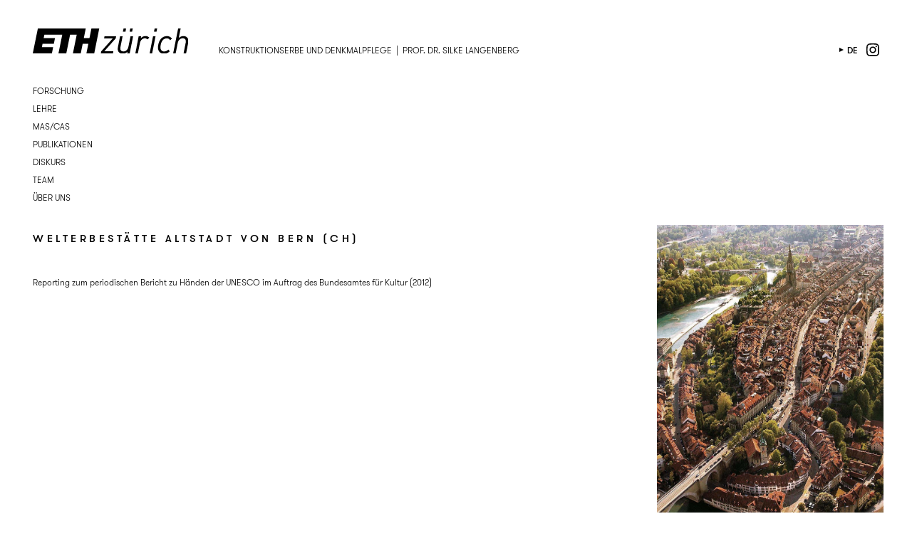

--- FILE ---
content_type: text/html; charset=UTF-8
request_url: https://www.langenberg.arch.ethz.ch/praxis/praxis-12/
body_size: 7665
content:
<!doctype html>
<html>
<head>
<title>Reporting Welterbestätte Altstadt von Bern (CH) - Konstruktionserbe und Denkmalpflege| Konstruktionserbe und Denkmalpflege | Prof. Dr. Silke Langenberg</title>
<meta name="Content-language" CONTENT="de">
<meta name="Description" content="ETH Zurich | D-ARCH Departement | Architektur Institut für Konstruktionserbe und Denkmalpflege Prof. Dr. Silke Langenberg">
<meta name="keywords" content="ETH Zurich D-ARCH Departement Architektur Institut für Konstruktionserbe und Denkmalpflege Prof. Dr. Silke Langenberg" />
<meta name="Author" content="Silke Langenberg">
<meta name="Page-topic" CONTENT="Architektur">
<meta name="Audience" CONTENT="Alle">
<meta name="viewport" content="width=device-width,initial-scale=1,maximum-scale=1,user-scalable=no">
<meta charset="UTF-8" />
<meta name="Copyright" CONTENT="www.langenberg.arch.ethz.ch">
<meta name="Robots" CONTENT="Index,Follow"> 
<link rel="profile" href="http://gmpg.org/xfn/11" />
<link rel="pingback" href="https://www.langenberg.arch.ethz.ch/xmlrpc.php" />
<link rel="shortcut icon" type="image/x-icon" href="https://www.langenberg.arch.ethz.ch/wp-content/themes/DDSfluid/img/favicon.ico" />
<link rel="stylesheet" type="text/css" media="all" href="https://www.langenberg.arch.ethz.ch/wp-content/themes/DDSfluid/style.css" />

<meta name='robots' content='index, follow, max-image-preview:large, max-snippet:-1, max-video-preview:-1' />

	<!-- This site is optimized with the Yoast SEO plugin v26.7 - https://yoast.com/wordpress/plugins/seo/ -->
	<link rel="canonical" href="https://www.langenberg.arch.ethz.ch/praxis/praxis-12/" />
	<meta property="og:locale" content="de_DE" />
	<meta property="og:type" content="article" />
	<meta property="og:title" content="Reporting Welterbestätte Altstadt von Bern (CH) - Konstruktionserbe und Denkmalpflege" />
	<meta property="og:description" content="Welterbestätte Altstadt von Bern (ch) Reporting zum periodischen Bericht zu Händen der UNESCO im Auftrag des Bundesamtes für Kultur (2012)" />
	<meta property="og:url" content="https://www.langenberg.arch.ethz.ch/praxis/praxis-12/" />
	<meta property="og:site_name" content="Konstruktionserbe und Denkmalpflege" />
	<meta property="article:published_time" content="2015-03-07T16:50:06+00:00" />
	<meta property="article:modified_time" content="2023-04-06T09:01:17+00:00" />
	<meta property="og:image" content="https://www.langenberg.arch.ethz.ch/wp-content/uploads/2015/04/Bern2.jpg" />
	<meta property="og:image:width" content="785" />
	<meta property="og:image:height" content="1134" />
	<meta property="og:image:type" content="image/jpeg" />
	<meta name="author" content="silke" />
	<meta name="twitter:card" content="summary_large_image" />
	<meta name="twitter:label1" content="Verfasst von" />
	<meta name="twitter:data1" content="silke" />
	<script type="application/ld+json" class="yoast-schema-graph">{"@context":"https://schema.org","@graph":[{"@type":"Article","@id":"https://www.langenberg.arch.ethz.ch/praxis/praxis-12/#article","isPartOf":{"@id":"https://www.langenberg.arch.ethz.ch/praxis/praxis-12/"},"author":{"name":"silke","@id":"https://www.langenberg.arch.ethz.ch/#/schema/person/a65c1cbc46383480500d9c7c03373356"},"headline":"Reporting Welterbestätte Altstadt von Bern (CH)","datePublished":"2015-03-07T16:50:06+00:00","dateModified":"2023-04-06T09:01:17+00:00","mainEntityOfPage":{"@id":"https://www.langenberg.arch.ethz.ch/praxis/praxis-12/"},"wordCount":29,"publisher":{"@id":"https://www.langenberg.arch.ethz.ch/#organization"},"image":{"@id":"https://www.langenberg.arch.ethz.ch/praxis/praxis-12/#primaryimage"},"thumbnailUrl":"https://www.langenberg.arch.ethz.ch/wp-content/uploads/2015/04/Bern2.jpg","articleSection":["Praxis"],"inLanguage":"de"},{"@type":"WebPage","@id":"https://www.langenberg.arch.ethz.ch/praxis/praxis-12/","url":"https://www.langenberg.arch.ethz.ch/praxis/praxis-12/","name":"Reporting Welterbestätte Altstadt von Bern (CH) - Konstruktionserbe und Denkmalpflege","isPartOf":{"@id":"https://www.langenberg.arch.ethz.ch/#website"},"primaryImageOfPage":{"@id":"https://www.langenberg.arch.ethz.ch/praxis/praxis-12/#primaryimage"},"image":{"@id":"https://www.langenberg.arch.ethz.ch/praxis/praxis-12/#primaryimage"},"thumbnailUrl":"https://www.langenberg.arch.ethz.ch/wp-content/uploads/2015/04/Bern2.jpg","datePublished":"2015-03-07T16:50:06+00:00","dateModified":"2023-04-06T09:01:17+00:00","breadcrumb":{"@id":"https://www.langenberg.arch.ethz.ch/praxis/praxis-12/#breadcrumb"},"inLanguage":"de","potentialAction":[{"@type":"ReadAction","target":["https://www.langenberg.arch.ethz.ch/praxis/praxis-12/"]}]},{"@type":"ImageObject","inLanguage":"de","@id":"https://www.langenberg.arch.ethz.ch/praxis/praxis-12/#primaryimage","url":"https://www.langenberg.arch.ethz.ch/wp-content/uploads/2015/04/Bern2.jpg","contentUrl":"https://www.langenberg.arch.ethz.ch/wp-content/uploads/2015/04/Bern2.jpg","width":785,"height":1134},{"@type":"BreadcrumbList","@id":"https://www.langenberg.arch.ethz.ch/praxis/praxis-12/#breadcrumb","itemListElement":[{"@type":"ListItem","position":1,"name":"Startseite","item":"https://www.langenberg.arch.ethz.ch/"},{"@type":"ListItem","position":2,"name":"Reporting Welterbestätte Altstadt von Bern (CH)"}]},{"@type":"WebSite","@id":"https://www.langenberg.arch.ethz.ch/#website","url":"https://www.langenberg.arch.ethz.ch/","name":"Konstruktionserbe und Denkmalpflege","description":"Prof. Dr. Silke Langenberg","publisher":{"@id":"https://www.langenberg.arch.ethz.ch/#organization"},"potentialAction":[{"@type":"SearchAction","target":{"@type":"EntryPoint","urlTemplate":"https://www.langenberg.arch.ethz.ch/?s={search_term_string}"},"query-input":{"@type":"PropertyValueSpecification","valueRequired":true,"valueName":"search_term_string"}}],"inLanguage":"de"},{"@type":"Organization","@id":"https://www.langenberg.arch.ethz.ch/#organization","name":"ETH Zürich | D-ARCH | Architektur Institut für Konstruktionserbe und Denkmalpflege","url":"https://www.langenberg.arch.ethz.ch/","logo":{"@type":"ImageObject","inLanguage":"de","@id":"https://www.langenberg.arch.ethz.ch/#/schema/logo/image/","url":"https://www.langenberg.arch.ethz.ch/wp-content/uploads/2021/08/cropped-eth-icon.png","contentUrl":"https://www.langenberg.arch.ethz.ch/wp-content/uploads/2021/08/cropped-eth-icon.png","width":512,"height":512,"caption":"ETH Zürich | D-ARCH | Architektur Institut für Konstruktionserbe und Denkmalpflege"},"image":{"@id":"https://www.langenberg.arch.ethz.ch/#/schema/logo/image/"}},{"@type":"Person","@id":"https://www.langenberg.arch.ethz.ch/#/schema/person/a65c1cbc46383480500d9c7c03373356","name":"silke","url":"https://www.langenberg.arch.ethz.ch/author/silke/"}]}</script>
	<!-- / Yoast SEO plugin. -->


<link rel='dns-prefetch' href='//ajax.googleapis.com' />
<link rel="alternate" type="application/rss+xml" title="Konstruktionserbe und Denkmalpflege &raquo; Feed" href="https://www.langenberg.arch.ethz.ch/feed/" />
<link rel="alternate" type="application/rss+xml" title="Konstruktionserbe und Denkmalpflege &raquo; Kommentar-Feed" href="https://www.langenberg.arch.ethz.ch/comments/feed/" />
<link rel="alternate" title="oEmbed (JSON)" type="application/json+oembed" href="https://www.langenberg.arch.ethz.ch/wp-json/oembed/1.0/embed?url=https%3A%2F%2Fwww.langenberg.arch.ethz.ch%2Fpraxis%2Fpraxis-12%2F" />
<link rel="alternate" title="oEmbed (XML)" type="text/xml+oembed" href="https://www.langenberg.arch.ethz.ch/wp-json/oembed/1.0/embed?url=https%3A%2F%2Fwww.langenberg.arch.ethz.ch%2Fpraxis%2Fpraxis-12%2F&#038;format=xml" />
<style id='wp-img-auto-sizes-contain-inline-css' type='text/css'>
img:is([sizes=auto i],[sizes^="auto," i]){contain-intrinsic-size:3000px 1500px}
/*# sourceURL=wp-img-auto-sizes-contain-inline-css */
</style>
<style id='wp-emoji-styles-inline-css' type='text/css'>

	img.wp-smiley, img.emoji {
		display: inline !important;
		border: none !important;
		box-shadow: none !important;
		height: 1em !important;
		width: 1em !important;
		margin: 0 0.07em !important;
		vertical-align: -0.1em !important;
		background: none !important;
		padding: 0 !important;
	}
/*# sourceURL=wp-emoji-styles-inline-css */
</style>
<link rel='stylesheet' id='wp-block-library-css' href='https://www.langenberg.arch.ethz.ch/wp-includes/css/dist/block-library/style.min.css?ver=6.9' type='text/css' media='all' />
<style id='global-styles-inline-css' type='text/css'>
:root{--wp--preset--aspect-ratio--square: 1;--wp--preset--aspect-ratio--4-3: 4/3;--wp--preset--aspect-ratio--3-4: 3/4;--wp--preset--aspect-ratio--3-2: 3/2;--wp--preset--aspect-ratio--2-3: 2/3;--wp--preset--aspect-ratio--16-9: 16/9;--wp--preset--aspect-ratio--9-16: 9/16;--wp--preset--color--black: #000000;--wp--preset--color--cyan-bluish-gray: #abb8c3;--wp--preset--color--white: #ffffff;--wp--preset--color--pale-pink: #f78da7;--wp--preset--color--vivid-red: #cf2e2e;--wp--preset--color--luminous-vivid-orange: #ff6900;--wp--preset--color--luminous-vivid-amber: #fcb900;--wp--preset--color--light-green-cyan: #7bdcb5;--wp--preset--color--vivid-green-cyan: #00d084;--wp--preset--color--pale-cyan-blue: #8ed1fc;--wp--preset--color--vivid-cyan-blue: #0693e3;--wp--preset--color--vivid-purple: #9b51e0;--wp--preset--gradient--vivid-cyan-blue-to-vivid-purple: linear-gradient(135deg,rgb(6,147,227) 0%,rgb(155,81,224) 100%);--wp--preset--gradient--light-green-cyan-to-vivid-green-cyan: linear-gradient(135deg,rgb(122,220,180) 0%,rgb(0,208,130) 100%);--wp--preset--gradient--luminous-vivid-amber-to-luminous-vivid-orange: linear-gradient(135deg,rgb(252,185,0) 0%,rgb(255,105,0) 100%);--wp--preset--gradient--luminous-vivid-orange-to-vivid-red: linear-gradient(135deg,rgb(255,105,0) 0%,rgb(207,46,46) 100%);--wp--preset--gradient--very-light-gray-to-cyan-bluish-gray: linear-gradient(135deg,rgb(238,238,238) 0%,rgb(169,184,195) 100%);--wp--preset--gradient--cool-to-warm-spectrum: linear-gradient(135deg,rgb(74,234,220) 0%,rgb(151,120,209) 20%,rgb(207,42,186) 40%,rgb(238,44,130) 60%,rgb(251,105,98) 80%,rgb(254,248,76) 100%);--wp--preset--gradient--blush-light-purple: linear-gradient(135deg,rgb(255,206,236) 0%,rgb(152,150,240) 100%);--wp--preset--gradient--blush-bordeaux: linear-gradient(135deg,rgb(254,205,165) 0%,rgb(254,45,45) 50%,rgb(107,0,62) 100%);--wp--preset--gradient--luminous-dusk: linear-gradient(135deg,rgb(255,203,112) 0%,rgb(199,81,192) 50%,rgb(65,88,208) 100%);--wp--preset--gradient--pale-ocean: linear-gradient(135deg,rgb(255,245,203) 0%,rgb(182,227,212) 50%,rgb(51,167,181) 100%);--wp--preset--gradient--electric-grass: linear-gradient(135deg,rgb(202,248,128) 0%,rgb(113,206,126) 100%);--wp--preset--gradient--midnight: linear-gradient(135deg,rgb(2,3,129) 0%,rgb(40,116,252) 100%);--wp--preset--font-size--small: 13px;--wp--preset--font-size--medium: 20px;--wp--preset--font-size--large: 36px;--wp--preset--font-size--x-large: 42px;--wp--preset--spacing--20: 0.44rem;--wp--preset--spacing--30: 0.67rem;--wp--preset--spacing--40: 1rem;--wp--preset--spacing--50: 1.5rem;--wp--preset--spacing--60: 2.25rem;--wp--preset--spacing--70: 3.38rem;--wp--preset--spacing--80: 5.06rem;--wp--preset--shadow--natural: 6px 6px 9px rgba(0, 0, 0, 0.2);--wp--preset--shadow--deep: 12px 12px 50px rgba(0, 0, 0, 0.4);--wp--preset--shadow--sharp: 6px 6px 0px rgba(0, 0, 0, 0.2);--wp--preset--shadow--outlined: 6px 6px 0px -3px rgb(255, 255, 255), 6px 6px rgb(0, 0, 0);--wp--preset--shadow--crisp: 6px 6px 0px rgb(0, 0, 0);}:where(.is-layout-flex){gap: 0.5em;}:where(.is-layout-grid){gap: 0.5em;}body .is-layout-flex{display: flex;}.is-layout-flex{flex-wrap: wrap;align-items: center;}.is-layout-flex > :is(*, div){margin: 0;}body .is-layout-grid{display: grid;}.is-layout-grid > :is(*, div){margin: 0;}:where(.wp-block-columns.is-layout-flex){gap: 2em;}:where(.wp-block-columns.is-layout-grid){gap: 2em;}:where(.wp-block-post-template.is-layout-flex){gap: 1.25em;}:where(.wp-block-post-template.is-layout-grid){gap: 1.25em;}.has-black-color{color: var(--wp--preset--color--black) !important;}.has-cyan-bluish-gray-color{color: var(--wp--preset--color--cyan-bluish-gray) !important;}.has-white-color{color: var(--wp--preset--color--white) !important;}.has-pale-pink-color{color: var(--wp--preset--color--pale-pink) !important;}.has-vivid-red-color{color: var(--wp--preset--color--vivid-red) !important;}.has-luminous-vivid-orange-color{color: var(--wp--preset--color--luminous-vivid-orange) !important;}.has-luminous-vivid-amber-color{color: var(--wp--preset--color--luminous-vivid-amber) !important;}.has-light-green-cyan-color{color: var(--wp--preset--color--light-green-cyan) !important;}.has-vivid-green-cyan-color{color: var(--wp--preset--color--vivid-green-cyan) !important;}.has-pale-cyan-blue-color{color: var(--wp--preset--color--pale-cyan-blue) !important;}.has-vivid-cyan-blue-color{color: var(--wp--preset--color--vivid-cyan-blue) !important;}.has-vivid-purple-color{color: var(--wp--preset--color--vivid-purple) !important;}.has-black-background-color{background-color: var(--wp--preset--color--black) !important;}.has-cyan-bluish-gray-background-color{background-color: var(--wp--preset--color--cyan-bluish-gray) !important;}.has-white-background-color{background-color: var(--wp--preset--color--white) !important;}.has-pale-pink-background-color{background-color: var(--wp--preset--color--pale-pink) !important;}.has-vivid-red-background-color{background-color: var(--wp--preset--color--vivid-red) !important;}.has-luminous-vivid-orange-background-color{background-color: var(--wp--preset--color--luminous-vivid-orange) !important;}.has-luminous-vivid-amber-background-color{background-color: var(--wp--preset--color--luminous-vivid-amber) !important;}.has-light-green-cyan-background-color{background-color: var(--wp--preset--color--light-green-cyan) !important;}.has-vivid-green-cyan-background-color{background-color: var(--wp--preset--color--vivid-green-cyan) !important;}.has-pale-cyan-blue-background-color{background-color: var(--wp--preset--color--pale-cyan-blue) !important;}.has-vivid-cyan-blue-background-color{background-color: var(--wp--preset--color--vivid-cyan-blue) !important;}.has-vivid-purple-background-color{background-color: var(--wp--preset--color--vivid-purple) !important;}.has-black-border-color{border-color: var(--wp--preset--color--black) !important;}.has-cyan-bluish-gray-border-color{border-color: var(--wp--preset--color--cyan-bluish-gray) !important;}.has-white-border-color{border-color: var(--wp--preset--color--white) !important;}.has-pale-pink-border-color{border-color: var(--wp--preset--color--pale-pink) !important;}.has-vivid-red-border-color{border-color: var(--wp--preset--color--vivid-red) !important;}.has-luminous-vivid-orange-border-color{border-color: var(--wp--preset--color--luminous-vivid-orange) !important;}.has-luminous-vivid-amber-border-color{border-color: var(--wp--preset--color--luminous-vivid-amber) !important;}.has-light-green-cyan-border-color{border-color: var(--wp--preset--color--light-green-cyan) !important;}.has-vivid-green-cyan-border-color{border-color: var(--wp--preset--color--vivid-green-cyan) !important;}.has-pale-cyan-blue-border-color{border-color: var(--wp--preset--color--pale-cyan-blue) !important;}.has-vivid-cyan-blue-border-color{border-color: var(--wp--preset--color--vivid-cyan-blue) !important;}.has-vivid-purple-border-color{border-color: var(--wp--preset--color--vivid-purple) !important;}.has-vivid-cyan-blue-to-vivid-purple-gradient-background{background: var(--wp--preset--gradient--vivid-cyan-blue-to-vivid-purple) !important;}.has-light-green-cyan-to-vivid-green-cyan-gradient-background{background: var(--wp--preset--gradient--light-green-cyan-to-vivid-green-cyan) !important;}.has-luminous-vivid-amber-to-luminous-vivid-orange-gradient-background{background: var(--wp--preset--gradient--luminous-vivid-amber-to-luminous-vivid-orange) !important;}.has-luminous-vivid-orange-to-vivid-red-gradient-background{background: var(--wp--preset--gradient--luminous-vivid-orange-to-vivid-red) !important;}.has-very-light-gray-to-cyan-bluish-gray-gradient-background{background: var(--wp--preset--gradient--very-light-gray-to-cyan-bluish-gray) !important;}.has-cool-to-warm-spectrum-gradient-background{background: var(--wp--preset--gradient--cool-to-warm-spectrum) !important;}.has-blush-light-purple-gradient-background{background: var(--wp--preset--gradient--blush-light-purple) !important;}.has-blush-bordeaux-gradient-background{background: var(--wp--preset--gradient--blush-bordeaux) !important;}.has-luminous-dusk-gradient-background{background: var(--wp--preset--gradient--luminous-dusk) !important;}.has-pale-ocean-gradient-background{background: var(--wp--preset--gradient--pale-ocean) !important;}.has-electric-grass-gradient-background{background: var(--wp--preset--gradient--electric-grass) !important;}.has-midnight-gradient-background{background: var(--wp--preset--gradient--midnight) !important;}.has-small-font-size{font-size: var(--wp--preset--font-size--small) !important;}.has-medium-font-size{font-size: var(--wp--preset--font-size--medium) !important;}.has-large-font-size{font-size: var(--wp--preset--font-size--large) !important;}.has-x-large-font-size{font-size: var(--wp--preset--font-size--x-large) !important;}
/*# sourceURL=global-styles-inline-css */
</style>

<style id='classic-theme-styles-inline-css' type='text/css'>
/*! This file is auto-generated */
.wp-block-button__link{color:#fff;background-color:#32373c;border-radius:9999px;box-shadow:none;text-decoration:none;padding:calc(.667em + 2px) calc(1.333em + 2px);font-size:1.125em}.wp-block-file__button{background:#32373c;color:#fff;text-decoration:none}
/*# sourceURL=/wp-includes/css/classic-themes.min.css */
</style>
<link rel='stylesheet' id='wpzoom-social-icons-socicon-css' href='https://www.langenberg.arch.ethz.ch/wp-content/plugins/social-icons-widget-by-wpzoom/assets/css/wpzoom-socicon.css?ver=1768542682' type='text/css' media='all' />
<link rel='stylesheet' id='wpzoom-social-icons-genericons-css' href='https://www.langenberg.arch.ethz.ch/wp-content/plugins/social-icons-widget-by-wpzoom/assets/css/genericons.css?ver=1768542682' type='text/css' media='all' />
<link rel='stylesheet' id='wpzoom-social-icons-academicons-css' href='https://www.langenberg.arch.ethz.ch/wp-content/plugins/social-icons-widget-by-wpzoom/assets/css/academicons.min.css?ver=1768542682' type='text/css' media='all' />
<link rel='stylesheet' id='wpzoom-social-icons-font-awesome-3-css' href='https://www.langenberg.arch.ethz.ch/wp-content/plugins/social-icons-widget-by-wpzoom/assets/css/font-awesome-3.min.css?ver=1768542682' type='text/css' media='all' />
<link rel='stylesheet' id='dashicons-css' href='https://www.langenberg.arch.ethz.ch/wp-includes/css/dashicons.min.css?ver=6.9' type='text/css' media='all' />
<link rel='stylesheet' id='wpzoom-social-icons-styles-css' href='https://www.langenberg.arch.ethz.ch/wp-content/plugins/social-icons-widget-by-wpzoom/assets/css/wpzoom-social-icons-styles.css?ver=1768542682' type='text/css' media='all' />
<link rel='preload' as='font'  id='wpzoom-social-icons-font-academicons-woff2-css' href='https://www.langenberg.arch.ethz.ch/wp-content/plugins/social-icons-widget-by-wpzoom/assets/font/academicons.woff2?v=1.9.2'  type='font/woff2' crossorigin />
<link rel='preload' as='font'  id='wpzoom-social-icons-font-fontawesome-3-woff2-css' href='https://www.langenberg.arch.ethz.ch/wp-content/plugins/social-icons-widget-by-wpzoom/assets/font/fontawesome-webfont.woff2?v=4.7.0'  type='font/woff2' crossorigin />
<link rel='preload' as='font'  id='wpzoom-social-icons-font-genericons-woff-css' href='https://www.langenberg.arch.ethz.ch/wp-content/plugins/social-icons-widget-by-wpzoom/assets/font/Genericons.woff'  type='font/woff' crossorigin />
<link rel='preload' as='font'  id='wpzoom-social-icons-font-socicon-woff2-css' href='https://www.langenberg.arch.ethz.ch/wp-content/plugins/social-icons-widget-by-wpzoom/assets/font/socicon.woff2?v=4.5.4'  type='font/woff2' crossorigin />
<!--n2css--><!--n2js--><script type="text/javascript" src="https://ajax.googleapis.com/ajax/libs/jquery/3.5.1/jquery.min.js?ver=3.5.1" id="jquery-js"></script>
<link rel="https://api.w.org/" href="https://www.langenberg.arch.ethz.ch/wp-json/" /><link rel="alternate" title="JSON" type="application/json" href="https://www.langenberg.arch.ethz.ch/wp-json/wp/v2/posts/232" /><link rel="EditURI" type="application/rsd+xml" title="RSD" href="https://www.langenberg.arch.ethz.ch/xmlrpc.php?rsd" />
<meta name="generator" content="WordPress 6.9" />
<link rel='shortlink' href='https://www.langenberg.arch.ethz.ch/?p=232' />
<meta name="generator" content="WPML ver:4.8.6 stt:1,3;" />
<link rel="icon" href="https://www.langenberg.arch.ethz.ch/wp-content/uploads/2021/08/cropped-eth-icon-32x32.png" sizes="32x32" />
<link rel="icon" href="https://www.langenberg.arch.ethz.ch/wp-content/uploads/2021/08/cropped-eth-icon-192x192.png" sizes="192x192" />
<link rel="apple-touch-icon" href="https://www.langenberg.arch.ethz.ch/wp-content/uploads/2021/08/cropped-eth-icon-180x180.png" />
<meta name="msapplication-TileImage" content="https://www.langenberg.arch.ethz.ch/wp-content/uploads/2021/08/cropped-eth-icon-270x270.png" />
</head>
<body class="wp-singular post-template-default single single-post postid-232 single-format-standard wp-theme-DDSfluid bg-light">

<div id="fb-root"></div>
<script type="text/javascript">
function fbs_click(width, height) {
    var leftPosition, topPosition;
    //Allow for borders.
    leftPosition = (window.screen.width / 2) - ((width / 2) + 10);
    //Allow for title and status bars.
    topPosition = (window.screen.height / 2) - ((height / 2) + 50);
    var windowFeatures = "status=no,height=" + height + ",width=" + width + ",resizable=yes,left=" + leftPosition + ",top=" + topPosition + ",screenX=" + leftPosition + ",screenY=" + topPosition + ",toolbar=no,menubar=no,scrollbars=no,location=no,directories=no";
    u=location.href;
    t=document.title;
    window.open('http://www.facebook.com/sharer.php?u='+encodeURIComponent(u)+'&t='+encodeURIComponent(t),'sharer', windowFeatures);
    return false;
}
</script>

<header>        
    <!-- ETH LOGO -->
    <div id="eth-logo"><a href="https://arch.ethz.ch/" target="_blank"><img alt="ETH Z&Uuml;RICH" title="ETH Z&Uuml;RICH" src="https://www.langenberg.arch.ethz.ch/wp-content/themes/DDSfluid/img/ethz_logo_black.svg"></a></div>

    <!-- SL LOGO -->
        <div id="langenberg-logo"><a href="https://www.langenberg.arch.ethz.ch"><span>Konstruktionserbe und Denkmalpflege&nbsp;&nbsp;|&nbsp;&nbsp;Prof. Dr. Silke Langenberg</span></a></div>
    
    
    <!-- NAVIGATION -->
    <div id="menus-con">
        <nav id="main-menu-con">    
                <a href="#" class="menu-anchor"><span></span></a>
                <ul id="menu-main-menu" class="main-menu"><li id="menu-item-1469" class="menu-item menu-item-type-taxonomy menu-item-object-category menu-item-1469"><a href="https://www.langenberg.arch.ethz.ch/forschung/">Forschung</a></li>
<li id="menu-item-1466" class="menu-item menu-item-type-taxonomy menu-item-object-category menu-item-1466"><a href="https://www.langenberg.arch.ethz.ch/lehre/">Lehre</a></li>
<li id="menu-item-10260" class="menu-item menu-item-type-taxonomy menu-item-object-category menu-item-10260"><a href="https://www.langenberg.arch.ethz.ch/mas-cas/">MAS/CAS</a></li>
<li id="menu-item-1468" class="menu-item menu-item-type-taxonomy menu-item-object-category menu-item-1468"><a href="https://www.langenberg.arch.ethz.ch/publikationen/">Publikationen</a></li>
<li id="menu-item-1838" class="menu-item menu-item-type-taxonomy menu-item-object-category menu-item-1838"><a href="https://www.langenberg.arch.ethz.ch/diskurs/">Diskurs</a></li>
<li id="menu-item-6817" class="menu-item menu-item-type-taxonomy menu-item-object-category menu-item-6817"><a href="https://www.langenberg.arch.ethz.ch/team-de/">Team</a></li>
<li id="menu-item-2845" class="menu-item menu-item-type-post_type menu-item-object-page menu-item-has-children menu-item-2845"><a href="https://www.langenberg.arch.ethz.ch/ueber-uns/">Über uns</a>
<div class='submenu'><ul>
	<li id="menu-item-10262" class="menu-item menu-item-type-post_type menu-item-object-post menu-item-10262"><a href="https://www.langenberg.arch.ethz.ch/intro/offene-stellen/">Offene Stellen</a></li>
	<li id="menu-item-2969" class="menu-item menu-item-type-post_type menu-item-object-page menu-item-2969"><a href="https://www.langenberg.arch.ethz.ch/ueber-uns/institute/">Institute</a></li>
	<li id="menu-item-2848" class="menu-item menu-item-type-post_type menu-item-object-page menu-item-2848"><a href="https://www.langenberg.arch.ethz.ch/ueber-uns/netzwerk/">Netzwerk</a></li>
	<li id="menu-item-2847" class="menu-item menu-item-type-post_type menu-item-object-page menu-item-2847"><a href="https://www.langenberg.arch.ethz.ch/ueber-uns/kontakt-2/">Kontakt</a></li>
	<li id="menu-item-4439" class="menu-item menu-item-type-post_type menu-item-object-page menu-item-4439"><a href="https://www.langenberg.arch.ethz.ch/ueber-uns/impressum/">Impressum</a></li>
	<li id="menu-item-10272" class="menu-item menu-item-type-post_type menu-item-object-page menu-item-privacy-policy menu-item-10272"><a rel="privacy-policy" href="https://www.langenberg.arch.ethz.ch/datenschutzerklaerung/">Datenschutz</a></li>
</ul></div>
</li>
</ul>                
        </nav>

    <!-- CATEGORY FILTER -->
        </div>

    <div id="language-selector">
        <!-- LANGUAGE -->
        <div class="menu-language"><ul><li class="selected"><a href="https://www.langenberg.arch.ethz.ch/praxis/praxis-12/">de</a></li><li><a href="https://www.langenberg.arch.ethz.ch/praxis-en/praxis-12/?lang=en">en</a></li></ul></div>    </div>

    <div id="social-links">
        <ul id="menu-social-links" class="social-links-menu"><li id="menu-item-13005" class="instagram menu-item menu-item-type-custom menu-item-object-custom menu-item-13005"><a target="_blank" href="https://www.instagram.com/langenberg.eth/">instagram</a></li>
</ul>    </div>

</header>

<div class="content-wrapper">
    <!-- CONTENT : IMAGE RIGHT -->
      
    <div class="content-image">
		<img width="785" height="1134" src="https://www.langenberg.arch.ethz.ch/wp-content/uploads/2015/04/Bern2.jpg" class="attachment-232 size-232 wp-post-image" alt="" large="" decoding="async" fetchpriority="high" srcset="https://www.langenberg.arch.ethz.ch/wp-content/uploads/2015/04/Bern2.jpg 785w, https://www.langenberg.arch.ethz.ch/wp-content/uploads/2015/04/Bern2-429x620.jpg 429w, https://www.langenberg.arch.ethz.ch/wp-content/uploads/2015/04/Bern2-665x960.jpg 665w, https://www.langenberg.arch.ethz.ch/wp-content/uploads/2015/04/Bern2-166x240.jpg 166w, https://www.langenberg.arch.ethz.ch/wp-content/uploads/2015/04/Bern2-768x1109.jpg 768w" sizes="(max-width: 785px) 100vw, 785px" />    </div>
	    
    
    <!-- CONTENT : TEXT LEFT -->     
    <div class="content-text-con"> 
		<h1>Welterbestätte Altstadt von Bern (ch)</h1>
<p>Reporting zum periodischen Bericht zu Händen der UNESCO im Auftrag des Bundesamtes für Kultur (2012)</p>
		
		    </div>
    
    <!--NAVI :PREVIOUS / NEXT -->  
        <div class="post-navigation">
    	<div class="nav-newer">
                </div>
    	<div class="nav-older">
                </div>
    </div>

</div>

<div id="scripts">

	
	
	<div id="mobileCheck"></div>

	<div id="oldie"></div>

	<script type="speculationrules">
{"prefetch":[{"source":"document","where":{"and":[{"href_matches":"/*"},{"not":{"href_matches":["/wp-*.php","/wp-admin/*","/wp-content/uploads/*","/wp-content/*","/wp-content/plugins/*","/wp-content/themes/DDSfluid/*","/*\\?(.+)"]}},{"not":{"selector_matches":"a[rel~=\"nofollow\"]"}},{"not":{"selector_matches":".no-prefetch, .no-prefetch a"}}]},"eagerness":"conservative"}]}
</script>
<!-- Matomo --><script type="text/javascript">
/* <![CDATA[ */
(function () {
function initTracking() {
var _paq = window._paq = window._paq || [];
_paq.push(['trackPageView']);_paq.push(['enableLinkTracking']);_paq.push(['alwaysUseSendBeacon']);_paq.push(['setTrackerUrl', "\/\/www.langenberg.arch.ethz.ch\/wp-content\/plugins\/matomo\/app\/matomo.php"]);_paq.push(['setSiteId', '1']);var d=document, g=d.createElement('script'), s=d.getElementsByTagName('script')[0];
g.type='text/javascript'; g.async=true; g.src="\/\/www.langenberg.arch.ethz.ch\/wp-content\/uploads\/matomo\/matomo.js"; s.parentNode.insertBefore(g,s);
}
if (document.prerendering) {
	document.addEventListener('prerenderingchange', initTracking, {once: true});
} else {
	initTracking();
}
})();
/* ]]> */
</script>
<!-- End Matomo Code --><script type="text/javascript" src="https://www.langenberg.arch.ethz.ch/wp-content/plugins/social-icons-widget-by-wpzoom/assets/js/social-icons-widget-frontend.js?ver=1768542682" id="zoom-social-icons-widget-frontend-js"></script>
<script type="text/javascript" src="https://www.langenberg.arch.ethz.ch/wp-content/themes/DDSfluid/js/site-control.js" id="site-control-js"></script>
<script id="wp-emoji-settings" type="application/json">
{"baseUrl":"https://s.w.org/images/core/emoji/17.0.2/72x72/","ext":".png","svgUrl":"https://s.w.org/images/core/emoji/17.0.2/svg/","svgExt":".svg","source":{"concatemoji":"https://www.langenberg.arch.ethz.ch/wp-includes/js/wp-emoji-release.min.js?ver=6.9"}}
</script>
<script type="module">
/* <![CDATA[ */
/*! This file is auto-generated */
const a=JSON.parse(document.getElementById("wp-emoji-settings").textContent),o=(window._wpemojiSettings=a,"wpEmojiSettingsSupports"),s=["flag","emoji"];function i(e){try{var t={supportTests:e,timestamp:(new Date).valueOf()};sessionStorage.setItem(o,JSON.stringify(t))}catch(e){}}function c(e,t,n){e.clearRect(0,0,e.canvas.width,e.canvas.height),e.fillText(t,0,0);t=new Uint32Array(e.getImageData(0,0,e.canvas.width,e.canvas.height).data);e.clearRect(0,0,e.canvas.width,e.canvas.height),e.fillText(n,0,0);const a=new Uint32Array(e.getImageData(0,0,e.canvas.width,e.canvas.height).data);return t.every((e,t)=>e===a[t])}function p(e,t){e.clearRect(0,0,e.canvas.width,e.canvas.height),e.fillText(t,0,0);var n=e.getImageData(16,16,1,1);for(let e=0;e<n.data.length;e++)if(0!==n.data[e])return!1;return!0}function u(e,t,n,a){switch(t){case"flag":return n(e,"\ud83c\udff3\ufe0f\u200d\u26a7\ufe0f","\ud83c\udff3\ufe0f\u200b\u26a7\ufe0f")?!1:!n(e,"\ud83c\udde8\ud83c\uddf6","\ud83c\udde8\u200b\ud83c\uddf6")&&!n(e,"\ud83c\udff4\udb40\udc67\udb40\udc62\udb40\udc65\udb40\udc6e\udb40\udc67\udb40\udc7f","\ud83c\udff4\u200b\udb40\udc67\u200b\udb40\udc62\u200b\udb40\udc65\u200b\udb40\udc6e\u200b\udb40\udc67\u200b\udb40\udc7f");case"emoji":return!a(e,"\ud83e\u1fac8")}return!1}function f(e,t,n,a){let r;const o=(r="undefined"!=typeof WorkerGlobalScope&&self instanceof WorkerGlobalScope?new OffscreenCanvas(300,150):document.createElement("canvas")).getContext("2d",{willReadFrequently:!0}),s=(o.textBaseline="top",o.font="600 32px Arial",{});return e.forEach(e=>{s[e]=t(o,e,n,a)}),s}function r(e){var t=document.createElement("script");t.src=e,t.defer=!0,document.head.appendChild(t)}a.supports={everything:!0,everythingExceptFlag:!0},new Promise(t=>{let n=function(){try{var e=JSON.parse(sessionStorage.getItem(o));if("object"==typeof e&&"number"==typeof e.timestamp&&(new Date).valueOf()<e.timestamp+604800&&"object"==typeof e.supportTests)return e.supportTests}catch(e){}return null}();if(!n){if("undefined"!=typeof Worker&&"undefined"!=typeof OffscreenCanvas&&"undefined"!=typeof URL&&URL.createObjectURL&&"undefined"!=typeof Blob)try{var e="postMessage("+f.toString()+"("+[JSON.stringify(s),u.toString(),c.toString(),p.toString()].join(",")+"));",a=new Blob([e],{type:"text/javascript"});const r=new Worker(URL.createObjectURL(a),{name:"wpTestEmojiSupports"});return void(r.onmessage=e=>{i(n=e.data),r.terminate(),t(n)})}catch(e){}i(n=f(s,u,c,p))}t(n)}).then(e=>{for(const n in e)a.supports[n]=e[n],a.supports.everything=a.supports.everything&&a.supports[n],"flag"!==n&&(a.supports.everythingExceptFlag=a.supports.everythingExceptFlag&&a.supports[n]);var t;a.supports.everythingExceptFlag=a.supports.everythingExceptFlag&&!a.supports.flag,a.supports.everything||((t=a.source||{}).concatemoji?r(t.concatemoji):t.wpemoji&&t.twemoji&&(r(t.twemoji),r(t.wpemoji)))});
//# sourceURL=https://www.langenberg.arch.ethz.ch/wp-includes/js/wp-emoji-loader.min.js
/* ]]> */
</script>

</div>

</body>
</html>

--- FILE ---
content_type: image/svg+xml
request_url: https://www.langenberg.arch.ethz.ch/wp-content/themes/DDSfluid/img/Instagram-black.svg
body_size: 1342
content:
<?xml version="1.0" encoding="UTF-8" standalone="no"?>
<svg width="48px" height="48px" viewBox="0 0 48 48" version="1.1" xmlns="http://www.w3.org/2000/svg" xmlns:xlink="http://www.w3.org/1999/xlink">
    <!-- Generator: Sketch 3.7.2 (28276) - http://www.bohemiancoding.com/sketch -->
    <title>Instagram-black</title>
    <desc>Created with Sketch.</desc>
    <defs></defs>
    <g id="Icons" stroke="none" stroke-width="1" fill="none" fill-rule="evenodd">
        <g id="Black" transform="translate(-500.000000, -160.000000)" fill="#000000">
            <path d="M524.000048,160 C517.481991,160 516.664686,160.027628 514.104831,160.144427 C511.550311,160.260939 509.805665,160.666687 508.279088,161.260017 C506.700876,161.873258 505.362454,162.693897 504.028128,164.028128 C502.693897,165.362454 501.873258,166.700876 501.260017,168.279088 C500.666687,169.805665 500.260939,171.550311 500.144427,174.104831 C500.027628,176.664686 500,177.481991 500,184.000048 C500,190.518009 500.027628,191.335314 500.144427,193.895169 C500.260939,196.449689 500.666687,198.194335 501.260017,199.720912 C501.873258,201.299124 502.693897,202.637546 504.028128,203.971872 C505.362454,205.306103 506.700876,206.126742 508.279088,206.740079 C509.805665,207.333313 511.550311,207.739061 514.104831,207.855573 C516.664686,207.972372 517.481991,208 524.000048,208 C530.518009,208 531.335314,207.972372 533.895169,207.855573 C536.449689,207.739061 538.194335,207.333313 539.720912,206.740079 C541.299124,206.126742 542.637546,205.306103 543.971872,203.971872 C545.306103,202.637546 546.126742,201.299124 546.740079,199.720912 C547.333313,198.194335 547.739061,196.449689 547.855573,193.895169 C547.972372,191.335314 548,190.518009 548,184.000048 C548,177.481991 547.972372,176.664686 547.855573,174.104831 C547.739061,171.550311 547.333313,169.805665 546.740079,168.279088 C546.126742,166.700876 545.306103,165.362454 543.971872,164.028128 C542.637546,162.693897 541.299124,161.873258 539.720912,161.260017 C538.194335,160.666687 536.449689,160.260939 533.895169,160.144427 C531.335314,160.027628 530.518009,160 524.000048,160 Z M524.000048,164.324317 C530.40826,164.324317 531.167356,164.348801 533.69806,164.464266 C536.038036,164.570966 537.308818,164.961946 538.154513,165.290621 C539.274771,165.725997 540.074262,166.246066 540.91405,167.08595 C541.753934,167.925738 542.274003,168.725229 542.709379,169.845487 C543.038054,170.691182 543.429034,171.961964 543.535734,174.30194 C543.651199,176.832644 543.675683,177.59174 543.675683,184.000048 C543.675683,190.40826 543.651199,191.167356 543.535734,193.69806 C543.429034,196.038036 543.038054,197.308818 542.709379,198.154513 C542.274003,199.274771 541.753934,200.074262 540.91405,200.91405 C540.074262,201.753934 539.274771,202.274003 538.154513,202.709379 C537.308818,203.038054 536.038036,203.429034 533.69806,203.535734 C531.167737,203.651199 530.408736,203.675683 524.000048,203.675683 C517.591264,203.675683 516.832358,203.651199 514.30194,203.535734 C511.961964,203.429034 510.691182,203.038054 509.845487,202.709379 C508.725229,202.274003 507.925738,201.753934 507.08595,200.91405 C506.246161,200.074262 505.725997,199.274771 505.290621,198.154513 C504.961946,197.308818 504.570966,196.038036 504.464266,193.69806 C504.348801,191.167356 504.324317,190.40826 504.324317,184.000048 C504.324317,177.59174 504.348801,176.832644 504.464266,174.30194 C504.570966,171.961964 504.961946,170.691182 505.290621,169.845487 C505.725997,168.725229 506.246066,167.925738 507.08595,167.08595 C507.925738,166.246066 508.725229,165.725997 509.845487,165.290621 C510.691182,164.961946 511.961964,164.570966 514.30194,164.464266 C516.832644,164.348801 517.59174,164.324317 524.000048,164.324317 Z M524.000048,171.675683 C517.193424,171.675683 511.675683,177.193424 511.675683,184.000048 C511.675683,190.806576 517.193424,196.324317 524.000048,196.324317 C530.806576,196.324317 536.324317,190.806576 536.324317,184.000048 C536.324317,177.193424 530.806576,171.675683 524.000048,171.675683 Z M524.000048,192 C519.581701,192 516,188.418299 516,184.000048 C516,179.581701 519.581701,176 524.000048,176 C528.418299,176 532,179.581701 532,184.000048 C532,188.418299 528.418299,192 524.000048,192 Z M539.691284,171.188768 C539.691284,172.779365 538.401829,174.068724 536.811232,174.068724 C535.22073,174.068724 533.931276,172.779365 533.931276,171.188768 C533.931276,169.598171 535.22073,168.308716 536.811232,168.308716 C538.401829,168.308716 539.691284,169.598171 539.691284,171.188768 Z" id="Instagram"></path>
        </g>
    </g>
</svg>